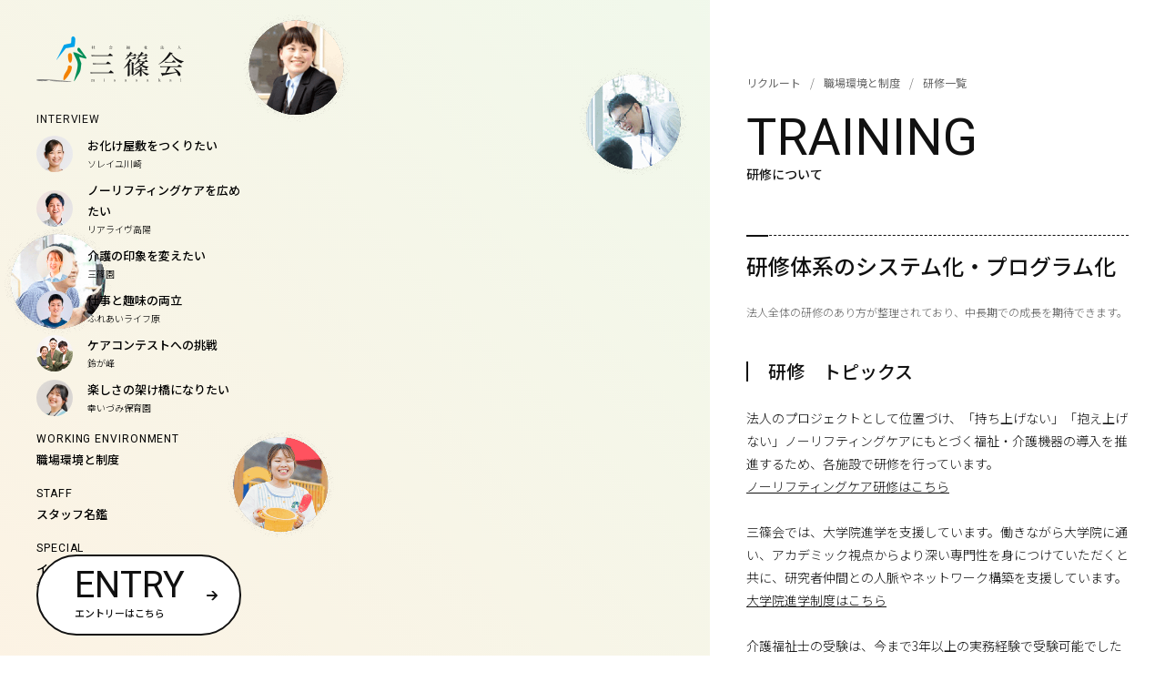

--- FILE ---
content_type: text/html; charset=UTF-8
request_url: https://www.misasakai.or.jp/recruit/development/kenshu/
body_size: 16070
content:
<!DOCTYPE html>
<!--
/*--------------------------------------------------
  レイアウトID   : 1

  基本骨格となるhtml
  ・基本的にはこのデータをいつも利用する
  ・既存のコーディング済みページのhtml（head、body直下のdivやclassの指定）を利用したいといった
    個別のhtml構造を使用する場合に新しいレイアウトを追加する

  実装では…
  ・DBに格納されたレイアウトレコードを読み出し
  ・DBに格納されたレイアウトではinclude部分は置換タグ
  --------------------------------------------------*/
-->
<html lang="ja">
<head>
  <!-- 共通メタ -->
  
        <meta charset="utf-8">
        <title>研修一覧 | 三篠会</title>
        <link rel="shortcut icon" href="/upload/save/common/e3a24330f69b6d8f18a3b10c43a82cbe.ico">
        <link rel="apple-touch-icon" href="/upload/save/common/feb8aba88ef1fcaefa593c78bb6dfce1.png" sizes="180x180">
        <link rel="icon" type="image/png" href="/upload/save/common/feb8aba88ef1fcaefa593c78bb6dfce1.png" sizes="192x192">
        <meta http-equiv="X-UA-Compatible" content="IE=edge">
        <meta name="viewport" content="width=device-width,user-scalable=yes,maximum-scale=1">
        <meta name="format-detection" content="telephone=no">
        <meta name="keywords" content="広島,老人ホーム,介護,福祉施設,デイサービス,ケアプラン,高齢者,要介護認定,認知症,痴呆,障害児施設">
        <meta name="description" content="広島・東京・大阪で総合福祉施設の運営をおこなう社会福祉法人三篠会のWebサイトへようこそ。高齢者施設や障害者施設など施設紹介や研修情報をご紹介しております。">
        
        

        <link rel="stylesheet" href="//cdn.jsdelivr.net/normalize/3.0.3/normalize.min.css">
        <link rel="stylesheet" href="//fonts.googleapis.com/earlyaccess/notosansjapanese.css">
        <link rel="stylesheet" href="//fonts.googleapis.com/css?family=Lato|Oswald|Roboto|Oxygen:400,700&display=swap">
        <link rel="stylesheet" href="/front/assets/css/import.css">

          <script src="//ajax.googleapis.com/ajax/libs/jquery/2.1.4/jquery.min.js"></script>
        

  <!-- 共通css -->
  <style>
/*  begin parts css..  parts_id : 1383  */
.tm1_pt1 .header {
  position: fixed;
  top: 40px;
  left: 40px;
  width: 236px;
  z-index: 100;
}
.tm1_pt1 .header-logo {
  margin: 0 0 32px;
}
.tm1_pt1 .header-nav-item + .header-nav-item {
  margin: 16px 0 0;
}
.tm1_pt1 .header-nav-item > a {
  display: inline-block;
}
.tm1_pt1 .header-nav-item-ttl {
  font-family: 'Heebo';
  font-size: 12px;
  font-weight: 400;
  letter-spacing: .075em;
  margin: 0 0 8px;
}
.tm1_pt1 .header-interview-item + .header-interview-item {
  margin: 8px 0 0;
}
.tm1_pt1 .header-interview-item a {
  display: flex;
  align-items: center;
}
.tm1_pt1 .interview-icon {
  flex-shrink: 0;
  width: 40px;
  margin: 0 16px 0 0;
}
.tm1_pt1 .interview-icon img {
  border-radius: 100%;
}
.tm1_pt1 .interview-data {
  flex: 1;
}
.tm1_pt1 .interview-ttl {
  font-size: 13px;
  font-weight: 500;
}
.tm1_pt1 .interview-ttl span {
  background: linear-gradient(#111, #111) 0 100%/0 1px no-repeat;
  transition: background .3s;
}
.tm1_pt1 .interview-assignment {
  font-size: 10px;
  font-weight: 300;
}
.tm1_pt1 .nav-ttl {
  font-size: 13px;
  font-weight: 500;
}
.tm1_pt1 .nav-ttl::before {
  content: attr(title);
  display: block;
  font-family: 'Heebo';
  font-size: 12px;
  font-weight: 400;
  letter-spacing: .075em;
  margin: 0 0 4px;
}
.tm1_pt1 .nav-ttl span {
  background: linear-gradient(#111, #111) 0 100%/0 1px no-repeat;
  transition: background .3s;
}
.tm1_pt1 .song-name {
  font-size: 10px;
  font-weight: 300;
}

@media screen and (min-width: 768px) {
.tm1_pt1   .header-interview-item a:hover .interview-ttl span {
    background-size: 100% 1px;
  }
.tm1_pt1   .header-nav-item a:hover .nav-ttl span {
    background-size: 100% 1px;
  }
}

@media screen and (max-width: 767px) {
.tm1_pt1   .header {
    top: 0;
    right: 0;
    bottom: auto;
    left: 0;
    display: flex;
    justify-content: space-between;
    align-items: center;
    width: auto;
    height: 50px;
    background: #fff;
    padding: 0 16px;
  }
.tm1_pt1   .header.is-fixed {
    box-shadow: 0 0 10px rgba(0, 0, 0, .1);
  }
.tm1_pt1   .header-logo {
    margin: 0;
  }
.tm1_pt1   .header-logo a {
    display: inline-flex;
  }
.tm1_pt1   .header-logo img {
    width: 81px;
  }
.tm1_pt1   .header-nav {
    display: none;
  }
.tm1_pt1   .entry-btn a {
    display: inline-flex;
    justify-content: center;
    align-items: center;
    font-size: 14px;
    font-weight: 500;
    border: 2px solid #111;
    border-radius: 9999px;
    padding: 0 16px;
  }
.tm1_pt1   .entry-btn a::after {
    content: "";
    display: inline-block;
    width: 12px;
    height: 12px;
    background-image: url([data-uri]);
    background-size: contain;
    background-repeat: no-repeat;
    margin: 0 0 0 8px;
  }
}body {
  line-height: 1.8;
  color: #111;
  font-size: 14px;
  font-family: 'Noto Sans JP', sans-serif;
  font-weight: 300;
  background: linear-gradient(45deg, #E8F8FF, #FFF1E2, #E3FFF4);
  background-size: 200% 200%;
  animation: bggradient 20s ease infinite;
}
body.is-fixed {
  position: fixed;
  width: 100%;
  z-index :1
}
a {
  text-decoration: none;
  transition: .3s;
}
a:hover {
  text-decoration: none;
  opacity: 1;
}
img {
  max-width: 100%;
  height: auto;
}
p {
  font-weight: 300;
}
.main-container {
  width: 500px;
  margin-left: auto;
  background-color: #fff;
}
body:not(#page-1206) .main-container {
  padding-top: 80px;
}
.page-footer {
  width: 500px;
  margin-left: auto;
}
.page-content-width {
  width: auto;
  max-width: 1100px;
}
h1,
h2,
h3,
h4,
h5,
h6 {
  line-height: 1.5;
}
.visually-hidden {
  position: absolute;
  white-space: nowrap;
  width: 1px;
  height: 1px;
  overflow: hidden;
  border: 0;
  padding: 0;
  clip: rect(0 0 0 0);
  clip-path: inset(50%); 
  margin: -1px;
}

@media screen and (max-width: 1100px) {
  .page-content-width {
    margin: 0 16px;
  }
}

@media screen and (max-width: 896px) {
  .pc-only {
    display: block!important;
  }
  .sp-only {
    display: none!important;
  }
  footer.page-footer {
    width: 500px;
  }
}

@media screen and (max-width: 767px) {
  body {
    font-size: 14px;
  }
  .pc-only {
    display: none!important;
  }
  .sp-only {
    display: block!important;
  }
  .main-container {
    margin-top: 50px;
  }
  .page-content-width {
    margin: 0 16px;
  }
  .page-content-width .page-content-width {
    margin: 0 16px;
  }
  .main-container {
    width: auto;
  }
  body:not(#page-1206) .main-container {
    padding-top: 32px;
  }
  footer.page-footer {
    width: auto;
  }
}

@keyframes bggradient{
0% {
background-position: 0% 50%;
}
50% {
background-position: 100% 50%;
}
100% {
background-position: 0% 50%;
}
}

.template-section-wrapper.tm-wrp1 {display: flex;margin: auto;}
.template-section.tm1.template-section-left {width: 0%;}
.template-section.tm1.template-section-center {width: 100%;}
.template-section.tm1.template-section-right {width: %;}


/*  begin parts css..  parts_id : 3503  */
.tm2_pt2 .bg-fixed {
  position: fixed;
  top: 0;
  left: 0;
  width: 100vw;
  height: 100vh;
  z-index: -5;
}
.tm2_pt2 .bg-fixed-box {
  display: flex;
  width: 100vw;
}
.tm2_pt2 .bg-fixed-box img {
  animation: loop 50s -25s linear infinite;
}
.tm2_pt2 .bg-fixed-box img:last-child {
  animation: loop2 50s linear infinite;
}

@media screen and (max-width: 767px) {
.tm2_pt2   .bg-fixed {
    display: none;
  }
}@keyframes loop {
  0% {
    transform: translateX(100%);
  }
  to {
    transform: translateX(-100%);
  }
}
@keyframes loop2 {
  0% {
    transform: translateX(0);
  }
  to {
    transform: translateX(-200%);
  }
}

.template-section-wrapper.tm-wrp2 {display: flex;margin: auto;}
.template-section.tm2.template-section-left {width: 0%;}
.template-section.tm2.template-section-center {width: 100%;}
.template-section.tm2.template-section-right {width: %;}


/*  begin parts css..  parts_id : 3457  */
.tm3_pt3 .breadcrumb {
  font-size: 12px;
  color: #666;
  padding: 0 40px;
  margin: 0 0 24px;
}
.tm3_pt3 .mod-panel-layout {
  display: flex;
  align-items: center;
  word-spacing: 0;
}
.tm3_pt3 .mod-panel-layout > li {
  display: flex;
  align-items: center;
}
.tm3_pt3 .breadcrumb li + li:before {
  content: "/";
  display: block;
  font-size: 12px;
  font-weight: 300;
  color: #666;
  margin: 0 10px;
}
.tm3_pt3 .breadcrumb a {
  color: inherit;
}
.tm3_pt3 .breadcrumb a:hover {
  text-decoration: underline;
}

@media screen and (max-width: 767px) {
.tm3_pt3   .breadcrumb {
    font-size: 10px;
    padding: 0 16px;
    margin: 0 0 16px;
  }
.tm3_pt3   .breadcrumb li + li:before {
    font-size: 10px;
    margin: 0 6px;
  }
}

.template-section-wrapper.tm-wrp3 {display: flex;margin: auto;}
.template-section.tm3.template-section-left {width: 0%;}
.template-section.tm3.template-section-center {width: 100%;}
.template-section.tm3.template-section-right {width: %;}


/*  begin parts css..  parts_id : 3456  */
.tm4_pt4 .page-ttl {
  display: flex;
  flex-direction: column-reverse;
  padding: 0 40px;
  margin: 0 0 56px;
}
.tm4_pt4 .ttl-ja {
  font-size: 14px;
  font-weight: 500;
}
.tm4_pt4 .ttl-en {
  font-family: 'Heebo';
  font-size: 56px;
  line-height: 1;
}

@media screen and (max-width: 767px) {
.tm4_pt4   .page-ttl {
    padding: 0 16px;
    margin: 0 0 32px;
  }
.tm4_pt4   .ttl-en {
    font-size: 40px;
  }
}

.template-section-wrapper.tm-wrp4 {display: flex;margin: auto;}
.template-section.tm4.template-section-left {width: 0%;}
.template-section.tm4.template-section-center {width: 100%;}
.template-section.tm4.template-section-right {width: %;}


/*  begin parts css..  parts_id : 3462  */
.tm5_pt5 .ttl-wrap {
  padding: 0 40px;
  margin: 0 0 24px;
}
.tm5_pt5 .ttl {
  position: relative;
  font-size: 24px;
  font-weight: 500;
  line-height: 1.4;
  border-top: 1px dashed #111;
  padding: 16px 0 0;
}
.tm5_pt5 .ttl::before {
  content: "";
  position: absolute;
  top: -1px;
  left: 0;
  display: block;
  width: 24px;
  height: 2px;
  background: #111;
}

@media screen and (max-width: 767px) {
.tm5_pt5   .ttl-wrap {
    padding: 0 16px;
  }
.tm5_pt5   .ttl {
    font-size: 20px;
  }
}

.template-section-wrapper.tm-wrp5 {display: flex;margin: auto;}
.template-section.tm5.template-section-left {width: 0%;}
.template-section.tm5.template-section-center {width: 100%;}
.template-section.tm5.template-section-right {width: %;}


/*  begin parts css..  parts_id : 3465  */
.tm6_pt6 .txt {
  font-size: 12px;
  color: #666;
  padding: 0 40px;
  margin: 0 0 40px;
}
.tm6_pt6 .txt.space {
  margin: 0 0 56px;
}

@media screen and (max-width: 767px) {
.tm6_pt6   .txt {
    padding: 0 16px;
    margin: 0 0 24px;
  }
.tm6_pt6   .txt.space {
    margin: 0 0 40px;
  }
}

.template-section-wrapper.tm-wrp6 {display: flex;margin: auto;}
.template-section.tm6.template-section-left {width: 0%;}
.template-section.tm6.template-section-center {width: 100%;}
.template-section.tm6.template-section-right {width: %;}


/*  begin parts css..  parts_id : 3466  */
.tm7_pt7 .ttl-wrap {
  padding: 0 40px;
  margin: 0 0 24px;
}
.tm7_pt7 .ttl {
  position: relative;
  font-size: 20px;
  font-weight: 500;
  padding: 0 0 0 24px;
}
.tm7_pt7 .ttl::before {
  content: "";
  position: absolute;
  top: 4px;
  bottom: 4px;
  left: 0;
  display: block;
  width: 2px;
  background: #111;
}

@media screen and (max-width: 767px) {
.tm7_pt7   .ttl-wrap {
    padding: 0 16px;
  }
.tm7_pt7   .ttl {
    font-size: 18px;
  }
}

.template-section-wrapper.tm-wrp7 {display: flex;margin: auto;}
.template-section.tm7.template-section-left {width: 0%;}
.template-section.tm7.template-section-center {width: 100%;}
.template-section.tm7.template-section-right {width: %;}


/*  begin parts css..  parts_id : 3480  */
.tm8_pt8 .table-basic {
  padding: 0 40px;
  margin: 0 0 40px;
}
.tm8_pt8 .table-basic.space {
  margin: 0 0 56px;
}
.tm8_pt8 .table-basic table {
  width: 100%;
  border-collapse: collapse;
  border-spacing: 0;
  empty-cells: show;
  box-sizing: border-box;
}
.tm8_pt8 .table-basic th {
  display: block;
  width: 100%!important;
  height: auto!important;
  padding: 16px 20px;
  border: 1px solid rgba(20, 20, 20, .1);
  border-bottom: none;
  vertical-align: top;
  font-size: 14px;
  font-weight: 500;
  text-align: left;
  word-break: break-all;
  background: #F9F9F9;
  box-sizing: border-box;
}
.tm8_pt8 .table-basic td {
  display: block;
  height: auto!important;
  font-size: 12px;
  color: #666;
  padding: 16px 20px;
  border: 1px solid rgba(20, 20, 20, .1);
  border-bottom: none;
  word-break: break-all;
  box-sizing: border-box;
}
.tm8_pt8 .table-basic tr:last-child td:last-child {
  border-bottom: 1px solid rgba(20, 20, 20, .1);
}

.tm8_pt8 a:not([href^="tel"]) {
  color: #111;
  text-decoration: underline;
}

@media screen and (min-width: 768px) {
.tm8_pt8   a:not([href^="tel"]):hover {
    text-decoration: none;
  }
}

@media screen and (max-width: 767px) {
.tm8_pt8   .table-basic {
    padding: 0 16px;
    margin: 0 0 24px;
  }
.tm8_pt8   .table-basic.space {
    margin: 0 0 32px;
  }
.tm8_pt8   .table-basic th {
    padding: 8px;
  }
.tm8_pt8   .table-basic td {
    padding: 8px;
  }
.tm8_pt8   a[href^="tel"] {
    color: #111;
    text-decoration: underline;
  }
}

.template-section-wrapper.tm-wrp8 {display: flex;margin: auto;}
.template-section.tm8.template-section-left {width: 0%;}
.template-section.tm8.template-section-center {width: 100%;}
.template-section.tm8.template-section-right {width: %;}


/*  begin parts css..  parts_id : 3482  */
.tm9_pt9 .table-basic {
  margin: 0 40px 40px;
}
.tm9_pt9 .table-basic.space {
  margin: 0 40px 56px;
}
.tm9_pt9 .scroll {
  overflow-x: scroll;
}
.tm9_pt9 .table-basic table {
  width: 100%;
  border-collapse: collapse;
  border-spacing: 0;
  empty-cells: show;
  box-sizing: border-box;
}
.tm9_pt9 .table-basic th {
  padding: 16px 20px;
  min-width: 150px;
  height: auto!important;
  border: 1px solid rgba(20, 20, 20, .1);
  vertical-align: top;
  font-size: 14px;
  font-weight: 500;
  text-align: left;
  word-break: break-all;
  background: #F9F9F9;
  box-sizing: border-box;
}
.tm9_pt9 .table-basic th .vertical {
  display: inline-block;
  writing-mode: vertical-lr;
  white-space: nowrap;
}
.tm9_pt9 .table-basic td {
  min-width: 150px;
  padding: 16px 20px;
  height: auto!important;
  font-size: 12px;
  color: #666;
  border: 1px solid rgba(20, 20, 20, .1);
  word-break: break-all;
  box-sizing: border-box;
}
.tm9_pt9 a:not([href^="tel"]) {
  color: #111;
  text-decoration: underline;
}

@media screen and (min-width: 768px) {
.tm9_pt9   a:not([href^="tel"]):hover {
    text-decoration: none;
  }
}

@media screen and (max-width: 767px) {
.tm9_pt9   .table-basic {
    margin: 0 16px 24px;
  }
.tm9_pt9   .table-basic.space {
    margin: 0 16px 32px;
  }
.tm9_pt9   .table-basic th {
    padding: 8px;
    white-space: nowrap;
  }
.tm9_pt9   .table-basic td {
    padding: 8px;
    white-space: nowrap;
  }
.tm9_pt9   a[href^="tel"] {
    color: #111;
    text-decoration: underline;
  }
}

.template-section-wrapper.tm-wrp9 {display: flex;margin: auto;}
.template-section.tm9.template-section-left {width: 0%;}
.template-section.tm9.template-section-center {width: 100%;}
.template-section.tm9.template-section-right {width: %;}


/*  begin parts css..  parts_id : 1377  */
.tm10_pt10 .footer {
  background: #fff;
  padding: 0 40px;
}
.tm10_pt10 .footer-inner {
  padding: 56px 0;
}
.tm10_pt10 .logo {
  text-align: center;
  margin: 0 0 48px;
}
.tm10_pt10 .btn {
  margin: 0 0 48px;
}
.tm10_pt10 .btn a {
  position: relative;
  display: flex;
  justify-content: center;
  align-items: center;
  font-size: 14px;
  font-weight: 500;
  color: #111;
  border: 2px solid #111;
  border-radius: 9999px;
  background: #fff;
  padding: 12px 40px;
}
.tm10_pt10 .btn a::after {
  content: "";
  position: absolute;
  top: 50%;
  right: 24px;
  display: block;
  width: 12px;
  height: 12px;
  background-image: url([data-uri]);
  background-size: contain;
  background-repeat: no-repeat;
  transform: translateY(-50%);
  transition: .3s;
}
.tm10_pt10 .footer-nav {
  margin: 0 0 32px;
}
.tm10_pt10 .footer-nav-item {
  text-align: center;
}
.tm10_pt10 .footer-nav-item + .footer-nav-item {
  margin: 16px 0 0;
}
.tm10_pt10 .footer-nav-item a {
  display: inline-block;
  font-size: 13px;
  font-weight: 300;
}
.tm10_pt10 .footer-nav-item a[target="_blank"]::after {
  content: "";
  display: inline-block;
  width: 8px;
  height: 8px;
  background-image: url([data-uri]);
  background-size: contain;
  background-repeat: no-repeat;
  margin: 0 0 1px 8px;
}
.tm10_pt10 .footer-nav-item a span {
  background: linear-gradient(#111, #111) 0 100%/0 1px no-repeat;
  transition: background .3s;
}
.tm10_pt10 .copyright {
  text-align: center;
}
.tm10_pt10 .copyright small {
  font-family: 'Heebo';
  font-size: 12px;
}

@media screen and (min-width: 768px) {
.tm10_pt10   .btn a:hover {
    color: #fff;
    background: #111;
  }
.tm10_pt10   .btn a:hover::after {
    filter: brightness(0) invert(1);
  }
.tm10_pt10   .footer-nav-item a:hover span {
    background-size: 100% 1px;
  }
.tm10_pt10   .copyright {
    text-align: center;
  }
.tm10_pt10   .copyright small {
    font-family: 'Heebo';
    font-size: 12px;
  }
}

@media screen and (max-width: 767px) {
.tm10_pt10   .footer {
    padding: 0 16px;
  }
.tm10_pt10   .footer-inner {
    padding: 40px 0 100px;
  }
  
}

/*  begin parts css..  parts_id : 3335  */
.tm10_pt11 .footer-fixed {
  position: fixed;
  bottom: 3%;
  left: 40px;
  z-index: 200;
}
.tm10_pt11 .entry-btn a {
  position: relative;
  display: inline-block;
  color: #111;
  border: 2px solid #111;
  border-radius: 9999px;
  background: #fff;
  padding: 13px 60px 13px 40px;
}
.tm10_pt11 .entry-btn a::after {
  content: "";
  position: absolute;
  top: 50%;
  right: 24px;
  display: block;
  width: 12px;
  height: 11px;
  background-image: url([data-uri]);
  background-size: contain;
  background-repeat: no-repeat;
  transform: translateY(-50%);
  transition: .3s;
}
.tm10_pt11 .entry-btn a span {
  display: block;
}
.tm10_pt11 .en {
  font-family: 'Heebo';
  font-size: 40px;
  line-height: 1;
}
.tm10_pt11 .ja {
  font-size: 11px;
  font-weight: 500;
}

@media screen and (min-width: 768px) {
.tm10_pt11   .entry-btn a:hover {
    color: #fff;
    background: #111;
  }
.tm10_pt11   .entry-btn a:hover::after {
    filter: brightness(0) invert(1);
  }
}

/*  begin parts css..  parts_id : 3411  */
@media screen and (min-width: 768px) {
.tm10_pt12   .sp-menu {
    display: none;
  }
.tm10_pt12   .sp-hbg-menu {
    display: none;
  }
}

.tm10_pt12 .sp-menu {
  position: fixed;
  right: 0;
  bottom: 0;
  left: 0;
  border-top: 1px solid #E1E1E0;
  z-index: 200;
}
.tm10_pt12 .sp-menu-li {
  display: flex;
  background: #fff;
}
.tm10_pt12 .sp-menu-item {
  position: relative;
  width: calc(100% / 5);
}
.tm10_pt12 .sp-menu-item::before {
  content: "";
  position: absolute;
  top: 50%;
  left: 0;
  width: 1px;
  height: 16px;
  background: #E1E1E0;
  transform: translateY(-50%);
  z-index: 5;
}
.tm10_pt12 .sp-menu-item a {
  position: relative;
  display: flex;
  flex-direction: column;
  justify-content: flex-start;
  align-items: center;
  height: 60px;
  font-size: 10px;
  font-weight: 400;
  color: #706D65;
  line-height: 1.3;
  text-align: center;
  padding: 6px 4px 0;
}
.tm10_pt12 .sp-menu-item a.is-current {
  color: #F38200;
}
.tm10_pt12 .sp-menu-item a svg {
  margin: 0 0 4px;
}
.tm10_pt12 .sp-menu-item a svg path {
  fill: #706D65;
}
.tm10_pt12 .sp-menu-item a.is-current svg path {
  fill: #F38200;
}
.tm10_pt12 .header-nav-btn {
  position: relative;
  display: flex;
  justify-content: center;
  align-items: flex-start;
  width: calc(100% / 5);
  height: 60px;
  font-size: 10px;
  color: #fff;
  line-height: 1.3;
  background: #F38200;
  padding: 32px 4px 0;
  opacity: 1!important;
}
.tm10_pt12 .header-nav-btn-line {
  position: absolute;
  top: -18px;
  right: 0;
  bottom: 0;
  left: 0;
  display: block;
  width: 3px;
  height: 3px;
  border-radius: 100%;
  background: #fff;
  margin: auto;
  transition: .3s;
}
.tm10_pt12 .header-nav-btn-line::before {
  content: "";
  position: absolute;
  left: -8px;
  display: block;
  width: 100%;
  height: 100%;
  border-radius: 100%;
  background: #fff;
  transition: .3s;
}
.tm10_pt12 .header-nav-btn-line::after {
  content: "";
  position: absolute;
  right: -8px;
  display: block;
  width: 100%;
  height: 100%;
  border-radius: 100%;
  background: #fff;
  transition: .3s;
}
.tm10_pt12 .header-nav-btn.is-open .header-nav-btn-line {
  background: transparent;
}
.tm10_pt12 .header-nav-btn.is-open .header-nav-btn-line::before {
  left: -8px;
  width: 20px;
  height: 1px;
  border-radius: 0;
  background: #fff;
  transform: rotate(45deg);
}
.tm10_pt12 .header-nav-btn.is-open .header-nav-btn-line::after {
  right: -9px;
  width: 20px;
  height: 1px;
  border-radius: 0;
  background: #fff;
  transform: rotate(-45deg);
}
.tm10_pt12 .sp-hbg-menu {
  position: fixed;
  top: 100%;
  left: 0;
  width: 100vw;
  height: calc(100vh - 90px);
  height: calc(100svh - 90px);
  border-top: 1px solid #E6E6E6;
  background: #fff;
  overflow-y: auto;
  padding: 32px 0 60px;
  z-index: 90;
  transition: .3s;
}
.tm10_pt12 .sp-hbg-menu.is-open {
  top: 49px;
}
.tm10_pt12 .sp-hbg-menu-inner {
  padding: 0 16px;
}
.tm10_pt12 .sp-hbg-menu-li {
  margin: 0 0 32px;
}
.tm10_pt12 .sp-hbg-menu-item {
  border-bottom: 1px solid #E1E1E0;
}
.tm10_pt12 .sp-interview {
  padding: 0 0 16px;
}
.tm10_pt12 .interview-ttl {
  font-family: 'Heebo';
  font-size: 12px;
  font-weight: 400;
  letter-spacing: .075em;
  margin: 0 0 8px;
}
.tm10_pt12 .interview-li {
  margin: 0 0 24px;
}
.tm10_pt12 .interview-item + .interview-item {
  margin: 16px 0 0;
}
.tm10_pt12 .interview-item a {
  display: flex;
  align-items: center;
}
.tm10_pt12 .interview-item-icon {
  flex-shrink: 0;
  width: 40px;
  margin: 0 16px 0 0;
}
.tm10_pt12 .interview-item-icon img {
  border-radius: 100%;
}
.tm10_pt12 .interview-item-data {
  flex: 1;
}
.tm10_pt12 .interview-item-ttl {
  font-size: 14px;
  font-weight: 500;
  margin: 0 0 4px;
}
.tm10_pt12 .interview-item-assignment {
  font-size: 10px;
}
.tm10_pt12 .sp-hbg-menu-item > a {
  display: block;
  padding: 16px 0;
}
.tm10_pt12 .sp-nav-ttl {
  font-size: 14px;
  font-weight: 500;
}
.tm10_pt12 .sp-nav-ttl::before {
  content: attr(title);
  display: block;
  font-family: 'Heebo';
  font-size: 12px;
  font-weight: 400;
  letter-spacing: .075em;
  margin: 0 0 4px;
}
.tm10_pt12 .btn {
  margin: 0 0 32px;
}
.tm10_pt12 .btn a {
  position: relative;
  display: flex;
  justify-content: center;
  align-items: center;
  font-size: 14px;
  font-weight: 500;
  color: #111;
  border: 2px solid #111;
  border-radius: 9999px;
  background: #fff;
  padding: 12px 40px;
}
.tm10_pt12 .btn a::after {
  content: "";
  position: absolute;
  top: 50%;
  right: 24px;
  display: block;
  width: 12px;
  height: 12px;
  background-image: url([data-uri]);
  background-size: contain;
  background-repeat: no-repeat;
  transform: translateY(-50%);
  transition: .3s;
}
.tm10_pt12 .sp-bottom-nav-item {
  text-align: center;
}
.tm10_pt12 .sp-bottom-nav-item + .sp-bottom-nav-item {
  margin: 16px 0 0;
}
.tm10_pt12 .sp-bottom-nav-item a {
  display: inline-block;
  font-size: 13px;
  font-weight: 300;
}
.tm10_pt12 .sp-bottom-nav-item a[target="_blank"]::after {
  content: "";
  display: inline-block;
  width: 8px;
  height: 8px;
  background-image: url([data-uri]);
  background-size: contain;
  background-repeat: no-repeat;
  margin: 0 0 1px 8px;
}

.template-section-wrapper.tm-wrp10 {display: flex;margin: auto;}
.template-section.tm10.template-section-left {width: 0%;}
.template-section.tm10.template-section-center {width: 100%;}
.template-section.tm10.template-section-right {width: %;}

</style>

  <!-- ページ個別js -->
  <style>.table-basic th:nth-of-type(1) {
  min-width: 70px!important;
}
.table-basic tr:nth-of-type(1) th:nth-of-type(1) {
  text-align: center!important;
}
.table-basic tr + tr th {
  writing-mode: vertical-rl;
  vertical-align: middle!important;
}

@media screen and (max-width: 767px) {
  .table-basic tr + tr th {
    padding: 16px 8px!important;
  }
}</style>

  <!-- headタグの最後に追加する文字列-->
  <script src="https://ajax.googleapis.com/ajax/libs/jquery/3.5.1/jquery.min.js"></script>
<link rel="preconnect" href="https://fonts.googleapis.com">
<link rel="preconnect" href="https://fonts.gstatic.com" crossorigin>
<link href="https://fonts.googleapis.com/css2?family=Heebo:wght@400;700&family=Noto+Sans+JP:wght@300;400;500;700&display=swap" rel="stylesheet">
<link href="https://fonts.googleapis.com/css2?family=Bodoni+Moda:opsz@6..96&display=swap" rel="stylesheet">
<link href="https://fonts.googleapis.com/css2?family=Shippori+Mincho&display=swap" rel="stylesheet">
<link href="https://fonts.googleapis.com/css2?family=Open+Sans&display=swap" rel="stylesheet">
<link rel="stylesheet" href="https://cdnjs.cloudflare.com/ajax/libs/Swiper/4.5.1/css/swiper.css">
<script src="https://cdnjs.cloudflare.com/ajax/libs/Swiper/4.5.1/js/swiper.js"></script>
<script>
$(function() {
  if(window.innerWidth > 767) {
    $("meta[name='viewport']").attr("content", "width=1200,user-scalable=yes,maximum-scale=1")
  }
});
</script>

<!-- Google Tag Manager -->
<script>(function(w,d,s,l,i){w[l]=w[l]||[];w[l].push({'gtm.start':
new Date().getTime(),event:'gtm.js'});var f=d.getElementsByTagName(s)[0],
j=d.createElement(s),dl=l!='dataLayer'?'&l='+l:'';j.async=true;j.src=
'https://www.googletagmanager.com/gtm.js?id='+i+dl;f.parentNode.insertBefore(j,f);
})(window,document,'script','dataLayer','GTM-5TTJNDH6');</script>
<!-- End Google Tag Manager -->

<!-- Google Tag Manager -->
<script>(function(w,d,s,l,i){w[l]=w[l]||[];w[l].push({'gtm.start':
new Date().getTime(),event:'gtm.js'});var f=d.getElementsByTagName(s)[0],
j=d.createElement(s),dl=l!='dataLayer'?'&l='+l:'';j.async=true;j.src=
'https://www.googletagmanager.com/gtm.js?id='+i+dl;f.parentNode.insertBefore(j,f);
})(window,document,'script','dataLayer','GTM-NV7NS4H5');</script>
<!-- End Google Tag Manager -->

<!-- Google tag (gtag.js) -->
<script async src="https://www.googletagmanager.com/gtag/js?id=UA-32540257-55"></script>
<script>
  window.dataLayer = window.dataLayer || [];
  function gtag(){dataLayer.push(arguments);}
  gtag('js', new Date());

  gtag('config', 'UA-32540257-55');
</script>

  <!-- headタグに追加する文字列 ページ個別-->
  
</head>

<body id="page-1328" class=" development recruit kenshu member-logout">
  <!-- bodyタグの最初に追加する文字列-->
  <!-- Google Tag Manager (noscript) -->
<noscript><iframe src="https://www.googletagmanager.com/ns.html?id=GTM-5TTJNDH6"
height="0" width="0" style="display:none;visibility:hidden"></iframe></noscript>
<!-- End Google Tag Manager (noscript) -->

<!-- Google Tag Manager (noscript) -->
<noscript><iframe src="https://www.googletagmanager.com/ns.html?id=GTM-NV7NS4H5"
height="0" width="0" style="display:none;visibility:hidden"></iframe></noscript>
<!-- End Google Tag Manager (noscript) -->

  <!-- bodyタグに追加する文字列-->
  

  <div class="js-overlay"></div>

  <!-- Start header-->
  <header class="page-header">
  <section class="template-section-wrapper tm-wrp1 "><section class="template-section tm1 template-section-left "></section><section class="template-section tm1 template-section-center "><!----begin parts html..  parts_id : 1383---->
<section class="tm1_pt1 parts-section  page-max-width"><header class="header">
  <h1 class="header-logo"><a href="/recruit/"><img src="/upload/save/template/dc467ee6e6d8e49542c0e2007ffcea00.png" alt="三篠会" width="162" height="50"></a></h1>
  <nav class="header-nav">
    <ul class="header-nav-li">
      <li class="header-nav-item">
        <h2 class="header-nav-item-ttl">INTERVIEW</h2>
        <ul class="header-interview-li">
          <li class="header-interview-item">
            <a href="/recruit/staff/interview01/">
              <div class="interview-icon"><img src="/upload/save/template/f0e4e62f4472484f9213c3674682f90e.jpg"  width="40" height="40"></div>
              <div class="interview-data">
                <p class="interview-ttl"><span>お化け屋敷をつくりたい</span></p>
                <p class="interview-assignment">ソレイユ川崎</p>
              </div>
            </a>
          </li>
          <li class="header-interview-item">
            <a href="/recruit/staff/interview02/">
              <div class="interview-icon"><img src="/upload/save/template/db3406a0b690e0e184a39cc43431626d.jpg"  width="40" height="40"></div>
              <div class="interview-data">
                <p class="interview-ttl"><span>ノーリフティングケアを広めたい</span></p>
                <p class="interview-assignment">リアライヴ高陽</p>
              </div>
            </a>
          </li>
           <li class="header-interview-item">
            <a href="/recruit/staff/interview03/">
              <div class="interview-icon"><img src="/upload/save/template/112ca2bec1abc59eea5dcc686ce7aeb5.jpg"  width="40" height="40"></div>
              <div class="interview-data">
                <p class="interview-ttl"><span>介護の印象を変えたい</span></p>
                <p class="interview-assignment">三篠園</p>
              </div>
            </a>
          </li>
          <li class="header-interview-item">
            <a href="/recruit/staff/interview04/">
              <div class="interview-icon"><img src="/upload/save/template/d8677881e355da1441c0f9556c722383.jpg"  width="40" height="40"></div>
              <div class="interview-data">
                <p class="interview-ttl"><span>仕事と趣味の両立</span></p>
                <p class="interview-assignment">ふれあいライフ原</p>
              </div>
            </a>
          </li>
          <li class="header-interview-item">
            <a href="/recruit/staff/interview05/">
              <div class="interview-icon"><img src="/upload/save/template/a4e4bd43dd756b627785736be9b5dbc7.jpg"  width="40" height="40"></div>
              <div class="interview-data">
                <p class="interview-ttl"><span>ケアコンテストへの挑戦</span></p>
                <p class="interview-assignment">鈴が峰</p>
              </div>
            </a>
          </li>
      <li class="header-interview-item">
            <a href="/recruit/staff/interview06/">
              <div class="interview-icon"><img src="/upload/save/template/619c1f604bf3fcfc0944fbd75d619c45.jpg"  width="40" height="40"></div>
              <div class="interview-data">
                <p class="interview-ttl"><span>楽しさの架け橋になりたい</span></p>
                <p class="interview-assignment">幸いづみ保育園</p>
              </div>
            </a>
          </li>
        </ul>
      </li>
      <li class="header-nav-item">
        <a href="/recruit/development/">
          <h2 class="nav-ttl" title="WORKING ENVIRONMENT"><span>職場環境と制度</span></h2>
        </a>
      </li>
      <li class="header-nav-item">
        <a href="https://misasakai.ecat.jp/works/">
          <h2 class="nav-ttl" title="STAFF"><span>スタッフ名鑑</span></h2>
        </a>
      </li>
      <li class="header-nav-item">
        <a href="https://www.youtube.com/watch?v=VW9F1e2HZcM">
          <h2 class="nav-ttl" title="SPECIAL"><span>イメージソング「Darwin」</span></h2>
          <p class="song-name">香川裕光</p>
        </a>
      </li>
    </ul>
  </nav>
  <div class="entry-btn sp-only"><a href="/recruit/entry/">エントリーはこちら</a></div>
</header></section></section><section class="template-section tm1 template-section-right "></section></section>
  </header>
  <!-- End header -->

  <!-- Start main contents -->
  <section class="main-container">
    <div class="main-container-inner">
      <aside class="page-left">
      </aside>
      <main class="page-main">
      <section class="template-section-wrapper tm-wrp2 "><section class="template-section tm2 template-section-left "></section><section class="template-section tm2 template-section-center "><!----begin parts html..  parts_id : 3503---->
<section class="tm2_pt2 parts-section  page-max-width"><div class="bg-fixed">
  <div class="bg-fixed-box">
    <img src="/upload/save/template/e2cdeb611617ea5dfb20a40f1fa21437.png"  width="1722" height="860">
    <img src="/upload/save/template/e2cdeb611617ea5dfb20a40f1fa21437.png"  width="1722" height="860">
  </div>
</div></section></section><section class="template-section tm2 template-section-right "></section></section><section class="template-section-wrapper tm-wrp3 "><section class="template-section tm3 template-section-left "></section><section class="template-section tm3 template-section-center "><!----begin parts html..  parts_id : 3457---->
<section class="tm3_pt3 parts-section  page-max-width"><div class="breadcrumb">
  <div class="lay-breadcrumbs-list">
        <ol class="mod-panel-layout" vocab="http://schema.org/" typeof="BreadcrumbList">
          <li property="itemListElement" typeof="ListItem">
            <span property="name"><a href="/" property="item" typeof="WebPage">HOME</a><meta property="position" content="1"></span>
          </li><li property="itemListElement" typeof="ListItem"><span property="name"><a href="/recruit/" property="item" typeof="WebPage">リクルート</a><meta property="position" content="2"></span></li><li property="itemListElement" typeof="ListItem"><span property="name"><a href="/recruit/development/" property="item" typeof="WebPage">職場環境と制度</a><meta property="position" content="3"></span></li><li property="itemListElement" typeof="ListItem"><span property="name">研修一覧</span><meta property="position" content="4"></li>
          </ol>
        </div>
</div></section></section><section class="template-section tm3 template-section-right "></section></section><section class="template-section-wrapper tm-wrp4 "><section class="template-section tm4 template-section-left "></section><section class="template-section tm4 template-section-center "><!----begin parts html..  parts_id : 3456---->
<section class="tm4_pt4 parts-section  page-max-width"><div class="page-ttl">
  <h1 class="ttl-ja">研修について</h1>
  <p class="ttl-en">TRAINING</p>
</div></section></section><section class="template-section tm4 template-section-right "></section></section><section class="template-section-wrapper tm-wrp5 "><section class="template-section tm5 template-section-left "></section><section class="template-section tm5 template-section-center "><!----begin parts html..  parts_id : 3462---->
<section class="tm5_pt5 parts-section  page-max-width"><div class="ttl-wrap" id="">
  <h2 class="ttl">研修体系のシステム化・プログラム化</h2>
</div></section></section><section class="template-section tm5 template-section-right "></section></section><section class="template-section-wrapper tm-wrp6 "><section class="template-section tm6 template-section-left "></section><section class="template-section tm6 template-section-center "><!----begin parts html..  parts_id : 3465---->
<section class="tm6_pt6 parts-section  page-max-width"><div class="txt ">法人全体の研修のあり方が整理されており、中長期での成長を期待できます。</div></section></section><section class="template-section tm6 template-section-right "></section></section><section class="template-section-wrapper tm-wrp7 "><section class="template-section tm7 template-section-left "></section><section class="template-section tm7 template-section-center "><!----begin parts html..  parts_id : 3466---->
<section class="tm7_pt7 parts-section  page-max-width"><div class="ttl-wrap" id="">
  <h3 class="ttl">研修　トピックス</h3>
</div></section></section><section class="template-section tm7 template-section-right "></section></section><section class="template-section-wrapper tm-wrp8 "><section class="template-section tm8 template-section-left "></section><section class="template-section tm8 template-section-center "><!----begin parts html..  parts_id : 3480---->
<section class="tm8_pt8 parts-section  page-max-width"><div class="table-basic ">
  <p>法人のプロジェクトとして位置づけ、「持ち上げない」「抱え上げない」ノーリフティングケアにもとづく福祉・介護機器の導入を推進するため、各施設で研修を行っています。<br /><a href="https://misasakai.ecat.jp/book/page1/" target="_blank" rel="noopener">ノーリフティングケア研修はこちら</a></p>
<p><br />三篠会では、大学院進学を支援しています。働きながら大学院に通い、アカデミック視点からより深い専門性を身につけていただくと共に、研究者仲間との人脈やネットワーク構築を支援しています。<br /><a href="/recruit/development/graduate/" target="_blank" rel="noopener">大学院進学制度はこちら</a></p>
<p><br />介護福祉士の受験は、今まで3年以上の実務経験で受験可能でしたが、2017年1月の試験よりそれに加え、実務者研修の修了が必要となり、三篠会独自で研修を行っています。また三篠会でない方でも受講が出来ます。<br /><a href="/recruit/development/kenshu/jitsumu" target="_blank" rel="noopener">介護福祉士実務者研修はこちら</a></p>
</div></section></section><section class="template-section tm8 template-section-right "></section></section><section class="template-section-wrapper tm-wrp9 "><section class="template-section tm9 template-section-left "></section><section class="template-section tm9 template-section-center "><!----begin parts html..  parts_id : 3482---->
<section class="tm9_pt9 parts-section  page-max-width"><div class="table-basic scroll ">
  <table class="basicTable kensyuAboutTable-list">
<tbody>
<tr class="none">
<th class="th01">分類</th>
<th>&nbsp;</th>
<th>例</th>
</tr>
<tr>
<th class="th01"><span class="vertical">キャンパス内研修</span></th>
<td>キャンパスで企画する研修です。<br />各キャンパスごとに求められる専門性は異なります。その専門性にあわせた研修を実施しています。<br />また、職員自らが研修担当者として企画するため、企画力や調整力を養うことを目的としています。</td>
<td>ノーリフティングケア研修、夜間急変時研修，手話教室，介護事故予防勉強会，感染症予防研修、高齢者虐待防止・身体拘束防止研修、認知症アドバイザー養成講座伝達研修，ユニットケア研修，食育研修，介護福祉士受験対策勉強会，介護支援専門員受験対策勉強会など他多数。<br />令和4年度実績　11,443名</td>
</tr>
<tr>
<th class="th01"><span class="vertical">法人内研修</span></th>
<td>複数のキャンパスから参加者をつのり、法人の方向性の理解や共通して求められるスキルや考え方の習得を目指します。<br />中には合宿形式で行うものもあり、泊り込みでの学習は大変ではありますが、他の施設の仲間もできて良い思い出にもなります。</td>
<td><strong>【年次別研修】</strong><br />新任職員研修，新卒フォロー研修，フォローアップ研修，ステップアップ研修<br /><strong>【職種別研修】</strong><br />相談員研修<br /><strong>【担当別研修】</strong><br />新任考課者研修、相談員希望型コース研修、PAMAネットワーク全体会<br />令和4年度実績　年間36回、847名<br /><strong>【キャリアアップ研修】</strong><br /><a href="/recruit/development/kenshu/jitsumu/" target="_blank" rel="noopener">介護福祉士実務者研修</a></td>
</tr>
<tr>
<th class="th01"><span class="vertical">外部研修</span></th>
<td>施設の方針と合致する研修であれば、外部機関が主催する研修にも積極的に参加しています。毎年、県外、時に海外へも参加しています。他の法人の方とも触れあうことは、貴重な経験になるものと考えています。</td>
<td><strong>【研究大会】</strong><br />全国老人福祉施設研究大会，全国老人保健施設大会，重症心身障害児(者)を守る全国大会，全国身体障害者施設協議会研究大会，国際福祉機器展H.C.R.<br /><strong>【法人方針】</strong><br />相談支援従事者研修、サービス管理責任者研修、認知症介護実践研修、認知症介護実践リーダー研修<br /><strong>【高度研究】</strong><br />リハビリテーション・ケア合同研究大会など<br />令和4年度実績　2,731名</td>
</tr>
</tbody>
</table>
</div></section></section><section class="template-section tm9 template-section-right "></section></section>
      </main>
      <aside class="page-right">
      </aside>
    </div>
  </section>
  <!-- End main contents -->

  <!-- Start footer -->
  <footer class="page-footer">
  <section class="template-section-wrapper tm-wrp10 "><section class="template-section tm10 template-section-left "></section><section class="template-section tm10 template-section-center "><!----begin parts html..  parts_id : 1377---->
<section class="tm10_pt10 parts-section  page-max-width"><footer class="footer">
  <div class="footer-inner">
    <div class="logo"><img src="/upload/save/template/028233b13fdfd5c32539a6c0404be558.png" alt="三篠会" width="162" height="50"></div>
    <div class="btn"><a href="/recruit/entry/">エントリーはコチラ</a></div>
    <nav class="footer-nav">
      <ul class="footer-nav-li">
        <li class="footer-nav-item"><a href="/privacy/"><span>プライバシーポリシー</span></a></li>
        <li class="footer-nav-item"><a href="/sitemap/"><span>サイトマップ</span></a></li>
        <li class="footer-nav-item"><a href="/" target="_blank"><span>コーポレートサイト</span></a></li>
      </ul>
    </nav>
    <p class="copyright"><small>© Misasakai. All Rights Reserved.</small></p>
  </div>
</footer></section><!----begin parts html..  parts_id : 3335---->
<section class="tm10_pt11 parts-section  page-max-width"><div class="footer-fixed pc-only">
  <div class="entry-btn">
    <a href="/recruit/entry/" target="_blank">
      <span class="en">ENTRY</span>
      <span class="ja">エントリーはこちら</span>
    </a>
  </div>
</div></section><!----begin parts html..  parts_id : 3411---->
<section class="tm10_pt12 parts-section  page-max-width"><div class="sp-menu">
  <div class="sp-menu-li">
    <div class="sp-menu-item">
      <a href="/recruit/" class="is-current">
        <svg xmlns="http://www.w3.org/2000/svg" width="14" height="16" viewBox="0 0 14 16">
          <path id="home_FILL0_wght300_GRAD0_opsz48" d="M181.06,255.158h3.635v-5.8h4.613v5.8h3.635v-9.043L187,241.572l-5.941,4.541ZM180,256.233V245.578l7-5.345,7,5.345v10.655h-5.753v-5.8h-2.495v5.8ZM187,248.358Z" transform="translate(-180.001 -240.233)"/>
        </svg>
        <span>採用<br>トップ</span>
      </a>
    </div>
    <div class="sp-menu-item">
      <a href="/recruit#interview">
        <svg xmlns="http://www.w3.org/2000/svg" width="21" height="16" viewBox="0 0 21 16">
          <path id="group_FILL0_wght300_GRAD0_opsz24" d="M71.925-756.306v-2.434a2.813,2.813,0,0,1,.411-1.51,2.866,2.866,0,0,1,1.1-1.034,15.3,15.3,0,0,1,2.951-1.177,12.116,12.116,0,0,1,3.261-.414,12.116,12.116,0,0,1,3.261.414,15.3,15.3,0,0,1,2.951,1.177,2.866,2.866,0,0,1,1.1,1.034,2.813,2.813,0,0,1,.411,1.51v2.434Zm17.5,0v-2.568a4.477,4.477,0,0,0-.5-2.055,4.888,4.888,0,0,0-1.408-1.676,10.3,10.3,0,0,1,1.965.508,12.791,12.791,0,0,1,1.775.814,3.725,3.725,0,0,1,1.232,1.067,2.274,2.274,0,0,1,.434,1.342v2.568Zm-9.778-8.337a3.369,3.369,0,0,1-2.544-1.125,3.811,3.811,0,0,1-1.058-2.706,3.811,3.811,0,0,1,1.058-2.706,3.369,3.369,0,0,1,2.544-1.125,3.369,3.369,0,0,1,2.544,1.125,3.811,3.811,0,0,1,1.058,2.706,3.811,3.811,0,0,1-1.058,2.706A3.369,3.369,0,0,1,79.644-764.643Zm8.887-3.832a3.811,3.811,0,0,1-1.058,2.706,3.369,3.369,0,0,1-2.544,1.125,2.978,2.978,0,0,1-.443-.042,3.672,3.672,0,0,1-.443-.093,5.909,5.909,0,0,0,.936-1.727,6.008,6.008,0,0,0,.327-1.971,5.832,5.832,0,0,0-.333-1.963,6.441,6.441,0,0,0-.929-1.733,1.828,1.828,0,0,1,.443-.109,3.911,3.911,0,0,1,.443-.025,3.369,3.369,0,0,1,2.544,1.125A3.811,3.811,0,0,1,88.531-768.475ZM73.469-757.948H85.819v-.792a1.158,1.158,0,0,0-.161-.61,1.372,1.372,0,0,0-.512-.467,11.7,11.7,0,0,0-2.617-1.056,11.165,11.165,0,0,0-2.886-.359,11.165,11.165,0,0,0-2.886.359,11.7,11.7,0,0,0-2.617,1.056,1.372,1.372,0,0,0-.512.467,1.158,1.158,0,0,0-.161.61Zm6.175-8.337a1.925,1.925,0,0,0,1.454-.643,2.178,2.178,0,0,0,.6-1.546,2.177,2.177,0,0,0-.6-1.546,1.925,1.925,0,0,0-1.454-.643,1.925,1.925,0,0,0-1.454.643,2.177,2.177,0,0,0-.6,1.546,2.178,2.178,0,0,0,.6,1.546A1.925,1.925,0,0,0,79.644-766.285ZM79.644-757.948ZM79.644-768.475Z" transform="translate(-71.925 772.306)"/>
        </svg>
        <span>動画<br>インタビュー</span>
      </a>
    </div>
    <div class="sp-menu-item">
      <a href="/recruit/development/">
        <svg xmlns="http://www.w3.org/2000/svg" width="16" height="16" viewBox="0 0 16 16">
          <path id="chat_FILL0_wght300_GRAD0_opsz24" d="M103.159-850.289h6.316v-1.295h-6.316Zm0-2.589h9.684v-1.295h-9.684Zm0-2.589h9.684v-1.295h-9.684ZM100-844v-14.44a1.525,1.525,0,0,1,.442-1.107,1.451,1.451,0,0,1,1.08-.453h12.955a1.452,1.452,0,0,1,1.08.453,1.525,1.525,0,0,1,.442,1.107v9.826a1.525,1.525,0,0,1-.442,1.107,1.452,1.452,0,0,1-1.08.453h-11.5Zm2.442-4.349h12.036a.245.245,0,0,0,.178-.083.257.257,0,0,0,.081-.183v-9.826a.257.257,0,0,0-.081-.183.245.245,0,0,0-.178-.083H101.523a.245.245,0,0,0-.178.083.257.257,0,0,0-.081.183v11.286Zm-1.179,0v0Z" transform="translate(-100.001 859.999)"/>
        </svg>
        <span>職場環境と<br>制度</span>
      </a>
    </div>
    <div class="sp-menu-item">
      <a href="https://misasakai.ecat.jp/works/">
        <svg xmlns="http://www.w3.org/2000/svg" width="16" height="16" viewBox="0 0 16 16">
          <path id="clinical_notes_FILL0_wght300_GRAD0_opsz24" d="M151.278-809.5a2.116,2.116,0,0,1-1.57-.66,2.2,2.2,0,0,1-.647-1.6,2.2,2.2,0,0,1,.647-1.6,2.117,2.117,0,0,1,1.57-.66,2.117,2.117,0,0,1,1.57.66,2.2,2.2,0,0,1,.647,1.6,2.2,2.2,0,0,1-.647,1.6A2.116,2.116,0,0,1,151.278-809.5Zm0-1.279a.921.921,0,0,0,.684-.286.959.959,0,0,0,.28-.7.959.959,0,0,0-.28-.7.921.921,0,0,0-.684-.286.921.921,0,0,0-.684.286.959.959,0,0,0-.28.7.959.959,0,0,0,.28.7A.921.921,0,0,0,151.278-810.778ZM146.555-804v-2.177a1.465,1.465,0,0,1,.173-.7,1.344,1.344,0,0,1,.484-.52,7.282,7.282,0,0,1,1.317-.63,8.04,8.04,0,0,1,1.414-.37l1.335,1.713,1.327-1.713a7.868,7.868,0,0,1,1.412.37,7.464,7.464,0,0,1,1.314.63,1.358,1.358,0,0,1,.487.518,1.5,1.5,0,0,1,.183.69V-804Zm1.232-1.279h2.978l-1.3-1.685a5.7,5.7,0,0,0-.861.3q-.418.183-.821.408Zm4,0h2.957v-.98a5.788,5.788,0,0,0-.808-.41,6.621,6.621,0,0,0-.861-.287ZM150.766-805.278ZM151.791-805.278Zm-10.276-.229a1.443,1.443,0,0,1-1.071-.453,1.5,1.5,0,0,1-.443-1.088v-11.41a1.5,1.5,0,0,1,.444-1.088,1.439,1.439,0,0,1,1.066-.453h11.181a1.439,1.439,0,0,1,1.066.453,1.5,1.5,0,0,1,.444,1.088v3.7a6.146,6.146,0,0,0-.558-.568,1.647,1.647,0,0,0-.695-.368v-2.769a.258.258,0,0,0-.072-.189.248.248,0,0,0-.185-.074H141.511a.248.248,0,0,0-.185.074.258.258,0,0,0-.072.189v11.41a.258.258,0,0,0,.072.189.248.248,0,0,0,.185.074h3.129a2.542,2.542,0,0,0-.058.3,2.43,2.43,0,0,0-.019.3v.669Zm1.619-9.918h6.024a3.073,3.073,0,0,1,.913-.451,3.885,3.885,0,0,1,1-.164v-.664h-7.936Zm0,3.311h3.976a3.622,3.622,0,0,1,.09-.657,4.658,4.658,0,0,1,.193-.622h-4.259Zm0,3.311h2.609a4.347,4.347,0,0,1,.467-.337,4.724,4.724,0,0,1,.5-.273v-.669h-3.576Zm-1.88,2.016v0ZM151.278-811.761Z" transform="translate(-140.001 819.999)"/>
        </svg>
        <span>スタッフ<br>名鑑</span>
      </a>
    </div>
    <button type="button" class="header-nav-btn" aria-controls="global-nav" aria-expanded="false">
      <span class="visually-hidden">メニューを開閉する</span>
      <span class="header-nav-btn-line"></span>
      <span class="header-nav-btn-txt">メニュー</span>
    </button>
  </div>
</div>
<div class="sp-hbg-menu is-close" id="global-nav" aria-hidden="true">
  <div class="sp-hbg-menu-inner">
    <ul class="sp-hbg-menu-li">
      <li class="sp-hbg-menu-item sp-interview">
        <h2 class="interview-ttl">INTERVIEW</h2>
        <ul class="interview-li">
          <li class="interview-item">
            <a href="/recruit/staff/interview01/">
              <div class="interview-item-icon"><img src="/upload/save/template/d6fc096c9a74659589656d62297d9750.jpg" alt="お化け屋敷をつくりたい" width="40" height="40"></div>
              <div class="interview-item-data">
                <p class="interview-item-ttl">お化け屋敷をつくりたい</p>
                <p class="interview-item-assignment">ソレイユ川崎</p>
              </div>
            </a>
          </li>
          <li class="interview-item">
            <a href="/recruit/staff/interview02/">
              <div class="interview-item-icon"><img src="/upload/save/template/f45061bf6bf8038349ad3ffc82e7b57f.jpg" alt="ノーリフティングケアを広めたい" width="40" height="40"></div>
              <div class="interview-item-data">
                <p class="interview-item-ttl">ノーリフティングケアを広めたい</p>
                <p class="interview-item-assignment">リアライヴ高陽</p>
              </div>
            </a>
          </li>
          <li class="interview-item">
            <a href="/recruit/staff/interview03/">
              <div class="interview-item-icon"><img src="/upload/save/template/017ccfb000ef30dd4e8277718ad4a8d1.jpg" alt="介護の印象を変えたい" width="40" height="40"></div>
              <div class="interview-item-data">
                <p class="interview-item-ttl">介護の印象を変えたい</p>
                <p class="interview-item-assignment">三篠園</p>
              </div>
            </a>
          </li>
          <li class="interview-item">
            <a href="/recruit/staff/interview04/">
              <div class="interview-item-icon"><img src="/upload/save/template/863f464d1d84bd81a20e727b421d40db.jpg" alt="仕事と趣味の両立" width="40" height="40"></div>
              <div class="interview-item-data">
                <p class="interview-item-ttl">仕事と趣味の両立</p>
                <p class="interview-item-assignment">ふれあいライフ原</p>
              </div>
            </a>
          </li>
          <li class="interview-item">
            <a href="/recruit/staff/interview05/">
              <div class="interview-item-icon"><img src="/upload/save/template/b93c62e335966d111e04e4d16408f3a2.png" alt="介護の印象を変えたい" width="40" height="40"></div>
              <div class="interview-item-data">
                <p class="interview-item-ttl">ケアコンテストへの挑戦</p>
                <p class="interview-item-assignment">鈴が峰</p>
              </div>
            </a>
          </li>
          <li class="interview-item">
            <a href="/recruit/staff/interview06/">
              <div class="interview-item-icon"><img src="/upload/save/template/7b5f9d93c7882a92e81c5bed67919fd6.png" alt="楽しさの架け橋になりたい" width="40" height="40"></div>
              <div class="interview-item-data">
                <p class="interview-item-ttl">楽しさの架け橋になりたい</p>
                <p class="interview-item-assignment">幸いづみ保育園</p>
              </div>
            </a>
          </li>
        </ul>
      </li>
      <li class="sp-hbg-menu-item">
        <a href="/recruit/development/">
          <h2 class="sp-nav-ttl" title="WORKING ENVIRONMENT">職場環境と制度</h2>
        </a>
      </li>
      <li class="sp-hbg-menu-item">
        <a href="https://misasakai.ecat.jp/works/">
          <h2 class="sp-nav-ttl" title="STAFF">スタッフ名鑑</h2>
        </a>
      </li>
      <li class="sp-hbg-menu-item">
        <a href="https://www.youtube.com/watch?v=VW9F1e2HZcM">
          <h2 class="sp-nav-ttl" title="SPECIAL">イメージソング「darwin」</h2>
          <p class="singer-name">香川裕光</p>
        </a>
      </li>
    </ul>
    <div class="btn"><a href="/recruit/entry/">エントリーはこちら</a></div>
    <ul class="sp-bottom-nav-li">
      <li class="sp-bottom-nav-item"><a href="/privacy/">プライバシーポリシー</a></li>
      <li class="sp-bottom-nav-item"><a href="/sitemap/">サイトマップ</a></li>
      <li class="sp-bottom-nav-item"><a href="/" target="_blank">コーポレートサイト</a></li>
    </ul>
  </div>
</div></section></section><section class="template-section tm10 template-section-right "></section></section>
  </footer>
  <!-- End footer -->

  <!-- Start script -->

  <!-- 共通スクリプト -->
  
        <script src="/front/assets/libs/colorbox/jquery.colorbox-min.js"></script>
        <script src="/front/assets/libs/matchHeight/jquery.matchHeight.js"></script>
        <script src="/front/assets/libs/bxslider/jquery.bxslider.js"></script>
        <script src="/front/assets/libs/slick/slick.min.js"></script>
        <script src="/front/assets/libs/customscrollbar/jquery.mCustomScrollbar.js"></script>
        <script src="/front/assets/js/common.js"></script>
        <!-- パーツ内設定スクリプト --><script>
/*  begin parts js..  parts_id : 1383  */
$(function() {
  var pageURL = location.pathname,
      pageURLArr = pageURL.split('/'),
      pageURLArrCategory = pageURLArr[2];
  $(".header-nav-item > a, sp-menu-item > a:not([target='_blank'])").each(function(i, v) {
    var selfhref = $(v).attr("href"),
        hrefArr = selfhref.split("/"),
        hrefArrCategory = hrefArr[2];
    if(pageURLArrCategory === hrefArrCategory) {
      $(v).addClass("is-current");
    }
  });
});

$(window).on("load scroll", function() {
  if($(this).scrollTop() > 0) {
    $(".header").addClass("is-fixed");
  }
  if($(this).scrollTop() < 1) {
    $(".header").removeClass("is-fixed");
  }
});

var urlHash = location.hash;
if(urlHash) {
  $('body,html').stop().scrollTop(0);
  setTimeout(function(){
    var target = $(urlHash);
    var position = target.offset().top - 50;
    $('body,html').stop().animate({scrollTop:position}, 500);
  }, 0);
}
$('a[href^="#"]').on("click", function() {
  var href= $(this).attr("href");
  var target = $(href);
  var position = target.offset().top - 50;
  $('body,html').stop().animate({scrollTop:position}, 500);   
});

document.querySelectorAll('.header-interview-item').forEach(function(item) {
  const title = item.querySelector('.interview-ttl span');
  const assignment = item.querySelector('.interview-assignment');
  
  if ((!title || title.textContent.trim() === '') && 
      (!assignment || assignment.textContent.trim() === '')) {
    item.style.display = 'none';
  }
});

/*  begin parts js..  parts_id : 3457  */
$('.breadcrumb li:first-of-type').remove();

/*  begin parts js..  parts_id : 3411  */
$(function() {
  var spnav = ".sp-hbg-menu";
  $(".header-nav-btn").on("click", function() {
    if($(spnav).hasClass("is-close")) {
      $(this).addClass("is-open");
      $(spnav).addClass("is-open");
      $(spnav).removeClass("is-close");
      $(this).attr("aria-expanded", "true");
      $(this).attr("aria-hidden", "false");
      $('.header-nav-btn-txt').text('閉じる');
      bodyFix();
    } else {
      $(this).removeClass("is-open");
      $(spnav).removeClass("is-open");
      $(spnav).addClass("is-close");
      $(this).attr("aria-expanded", "false");
      $(this).attr("aria-hidden", "true");
      $('.header-nav-btn-txt').text('メニュー');
      bodyFixReset();
    }
  });
  var scrollPosition;
  function bodyFix() {
    scrollPosition = $(window).scrollTop();
    $("body").css({
      "top": -scrollPosition
    }).addClass("is-fixed");
  }
  function bodyFixReset() {
    $("body").removeAttr("style").removeClass("is-fixed");
    $("html, body").scrollTop(scrollPosition);
  }
  
  $(".sp-hbg-menu-item.accordion").on("click", function() {
    if ($(this).hasClass("is-open")) {
      $(this).find("ul").stop().slideUp("fast");
      $(this).removeClass("is-open");
    } else {
      $(this).find("ul").stop().slideDown("fast");
      $(this).addClass("is-open");
    }
  });
});

  document.addEventListener('DOMContentLoaded', function () {
    document.querySelectorAll('.interview-item').forEach(function (item) {
      const title = item.querySelector('.interview-item-ttl')?.textContent.trim();
      const assignment = item.querySelector('.interview-item-assignment')?.textContent.trim();
      const img = item.querySelector('img')?.getAttribute('src')?.trim();

      const isEmpty = (!title && !assignment && (!img || img === ''));

      if (isEmpty) {
        item.style.display = 'none';
      }
    });
  });
</script>

  <!-- ページ個別スクリプト -->
  <script></script>

  <!-- End script -->

  <!-- bodyタグに追加する文字列-->
  

  <!-- bodyタグの最後に追加する文字列-->
  
</body>
</html>


--- FILE ---
content_type: application/javascript
request_url: https://www.misasakai.or.jp/front/assets/js/common.js
body_size: 1937
content:
//UA取得
var ua = navigator.userAgent;
var isSP = ua.indexOf('iPhone') > 0 || ua.indexOf('iPod') > 0 || (ua.indexOf('Android') > 0 && ua.indexOf('Mobile') > 0);
var isTab = ua.indexOf('iPad') > 0 || (ua.indexOf('Android') > 0 && ua.indexOf('Mobile') === -1) || ua.indexOf('A1_07') > 0 || ua.indexOf('SC-01C') > 0;
var formId = "more-show-form";

$(function() {
  //SP否定
  if(!isSP) {
    $(".sp-link").on("click", function() {
      return false;
    });
  }
  //SP時
  if(isSP) {}
  //tablet時
  if(isTab) {}

  var _page_id = "undefined" == typeof page_id ? false : page_id;
  var _template_id = "undefined" == typeof template_id ? false : template_id;

  /**
   * もっと見るボタン押下時の処理
   */
  $(".more-show-button a").on("click", function () {
    var self = $(this),
        param = self.data("param");

    var url = '/frontend/apis/parts/parts/get_parts.json';
    // var csrf = fuel_csrf_token();
    var form = self.closest("form");

    // ページID、テンプレートIDをAjaxパラメータに追加
    param['page_id'] = _page_id;
    param['template_id'] = _template_id;

    // 取得ページ数をパラメーターに決定
    param['page'] = self.data("page");

    system.ajax(param, {
      type: 'get',
      url : url
    }, function (response, textStatus, jqXHR) {
      if (response.success === 1) {
        var htmls = response.result.htmls,
            is_exists_next_page = response.result.is_exists_next_page;

        // 「もっと見る」ボタンを押下することによりhtmlを取得するカスタムイベント
        self[0].dispatchEvent(new CustomEvent('getPostHtml', {
          detail: { htmls: htmls }
        }));

        // htmlが取得できた場合、リンクのdata属性に設定されている次回押下時取得ページ数を更新
        if (htmls) {
          self.data("page", Number(self.data("page")) + 1);
        }

        // 次ページが存在しない場合は「もっと見る」ボタンを隠す
        if (!is_exists_next_page) {
          self.css("display", "none");
        }
      } else {
        console.log(response.errors);
      }
    });
  })

  $(document).on("click", ".js-prev-btn, .js-next-btn", function (e) {
    e.preventDefault();
    get_calendar($(this));

    return false;
  })

  function get_calendar(element) {
    var params = {
      action : $(".js-calendar-btns").data("action"),
      year   : element.data("year"),
      month  : element.data("month")
    };

    system.ajax(params, {
      type: 'get',
      url : '/frontend/apis/parts/parts/get_calendar.json'
    }, function (response, textStatus, jqXHR) {
      if (response.success === 1) {
        var data = response.result;

        $(".site-calendar").replaceWith(data);
      } else {
        console.log(response.errors);
      }
    });
  }
});

$("#" + formId).submit(function(event) {
  event.preventDefault();
})

$(window).on("load", function() {
  // container action
  var state = false,
      scrollpos,
      self = $(".main-container");
  $(".lay-menuicon-btn-closed, .lay-menuicon-btn--side-style, .lay-global-nav--side-style .js-overlay, .lay-menuicon-btn, .lay-toggle-sitemap-menuicon-btn-open, .lay-toggle-sitemap-menuicon-btn-close").on("click", function() {
    if(state == false) {
      scrollpos = $(window).scrollTop();
      $("body").addClass("js-main-is-fixed").css({"top": -scrollpos});
      self.parents("body").find(".page-header").addClass("js-main-is-fixed-header");
      state = true;
    } else {
      $("body").removeClass("js-main-is-fixed").css({"top": 0});
      self.parents("body").find(".page-header").removeClass("js-main-is-fixed-header");
      window.scrollTo( 0 , scrollpos );
      state = false;
    }
  });
});// load function

// Android style
$(function () {
  if (navigator.userAgent.indexOf("Android") > 0) {
    $("html").addClass("android");
  }
});

// display:none or display:block
$(function() {
  $("body").find(".no-js").removeClass("no-js");
});

$(window).on("load resize", function() {
  if (window.matchMedia("(max-width: 896px)").matches) {
    $("body").addClass("js-sp-layout");
    $("body").removeClass("js-pc-layout");
  } else {
    $("body").removeClass("js-sp-layout");
    $("body").addClass("js-pc-layout");
  }
});

if(document.documentMode && navigator.msSaveOrOpenBlob){
  $('a').on('click', function(eve){
    var attr = $(this).attr("download");
    if( typeof attr !== 'undefined' && attr !== false )
    {
      eve.preventDefault();
      var filename = attr;
      var xhr = new XMLHttpRequest();
      xhr.open("GET", $(this).attr("href"));
      xhr.responseType = "blob";
      xhr.send();
      xhr.onload = function(){
        navigator.msSaveOrOpenBlob(xhr.response, filename)
      }
    }
  })
}